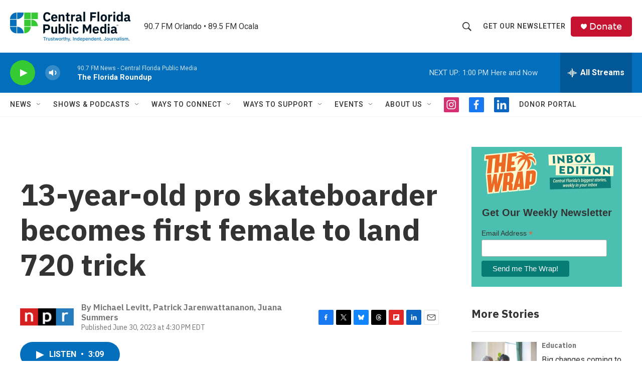

--- FILE ---
content_type: text/html; charset=utf-8
request_url: https://www.google.com/recaptcha/api2/aframe
body_size: 185
content:
<!DOCTYPE HTML><html><head><meta http-equiv="content-type" content="text/html; charset=UTF-8"></head><body><script nonce="TA6mVDV6ijZvi9KJZP14Kw">/** Anti-fraud and anti-abuse applications only. See google.com/recaptcha */ try{var clients={'sodar':'https://pagead2.googlesyndication.com/pagead/sodar?'};window.addEventListener("message",function(a){try{if(a.source===window.parent){var b=JSON.parse(a.data);var c=clients[b['id']];if(c){var d=document.createElement('img');d.src=c+b['params']+'&rc='+(localStorage.getItem("rc::a")?sessionStorage.getItem("rc::b"):"");window.document.body.appendChild(d);sessionStorage.setItem("rc::e",parseInt(sessionStorage.getItem("rc::e")||0)+1);localStorage.setItem("rc::h",'1768582837473');}}}catch(b){}});window.parent.postMessage("_grecaptcha_ready", "*");}catch(b){}</script></body></html>